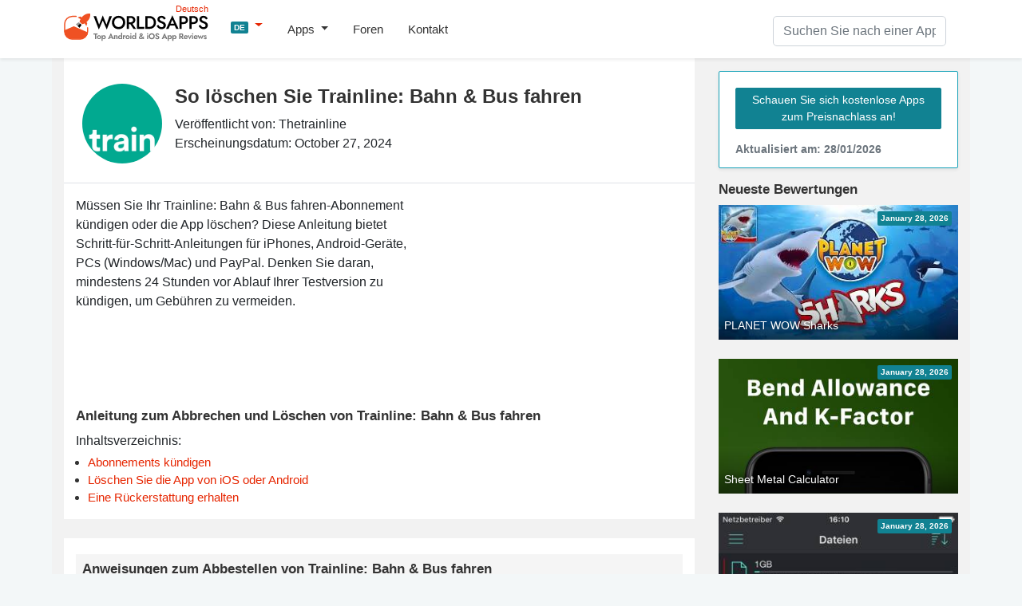

--- FILE ---
content_type: text/html; charset=UTF-8
request_url: https://worldsapps.com/de/delete-trainline-bahn-bus-fahren
body_size: 7453
content:
<!DOCTYPE html>
<html lang="de-DE">
<head>
    <meta charset="UTF-8">
    <meta name="viewport" content="width=device-width, initial-scale=1">
    <meta name="robots" content="index, follow, max-image-preview:large, max-snippet:-1, max-video-preview:-1">
    
    <title>So löschen Sie Trainline: Bahn & Bus fahren und kündigen Ihr Abonnement</title>
    <meta name="description" content="Entdecken Sie, wie Sie Ihr Trainline: Bahn & Bus fahren-Abonnement kündigen und die App von jedem Gerät löschen können.">
    <link rel="canonical" href="https://worldsapps.com/de/delete-trainline-bahn-bus-fahren">
    <meta property="og:locale" content="de-DE">
    <meta property="og:type" content="article">
    <meta property="og:title" content="So löschen Sie Trainline: Bahn & Bus fahren und kündigen Ihr Abonnement">
    <meta property="og:description" content="Entdecken Sie, wie Sie Ihr Trainline: Bahn & Bus fahren-Abonnement kündigen und die App von jedem Gerät löschen können.">
    <meta property="og:url" content="https://worldsapps.com/de/delete-trainline-bahn-bus-fahren">
    <meta property="og:site_name" content="WorldsApps">

    <meta name="twitter:card" content="summary_large_image">
    <meta name="twitter:title" content="So löschen Sie Trainline: Bahn & Bus fahren und kündigen Ihr Abonnement">
    <meta name="twitter:description" content="Entdecken Sie, wie Sie Ihr Trainline: Bahn & Bus fahren-Abonnement kündigen und die App von jedem Gerät löschen können.">
    
    <meta name="twitter:url" content="https://worldsapps.com/de/delete-trainline-bahn-bus-fahren">
    <link rel="icon" href="https://worldsapps.com/de/faviconew.ico" sizes="any">
    <link rel="icon" href="https://worldsapps.com/de/faviconew.svg" type="image/svg+xml">
    <link rel="apple-touch-icon" href="https://worldsapps.com/de/apple-touch-icon.png">


    <link rel="preconnect" href="https://googleads.g.doubleclick.net">
    <link rel="dns-prefetch" href="https://googleads.g.doubleclick.net">
    <link rel="preconnect" href="https://pagead2.googlesyndication.com">
    <link rel="dns-prefetch" href="https://pagead2.googlesyndication.com">

    <!-- codes -->
    <link rel="stylesheet" href="/themes/default/owl.carousel.css" media="all">
    <link rel="stylesheet" href="/themes/default/mystyle.css?ver=6.8.4" media="all">

    <script async src="https://pagead2.googlesyndication.com/pagead/js/adsbygoogle.js?client=ca-pub-3209491808314147" crossorigin="anonymous"></script>

    <script src="https://code.jquery.com/jquery-3.6.4.min.js" integrity="sha256-oP6HI9z1XaZNBrJURtCoUT5SUnxFr8s3BzRl+cbzUq8=" crossorigin="anonymous"></script>

    <script async src="https://www.googletagmanager.com/gtag/js?id=G-1MZJ3R6F55"></script>
    <script>
      window.dataLayer = window.dataLayer || [];
      function gtag(){dataLayer.push(arguments);}
      gtag('js', new Date());
      gtag('config', 'G-1MZJ3R6F55');
    </script>
    </head>

    <body>
    <header>
      <nav class="navbar navbar-expand-lg navbar-light bg-light osahan-nav shadow-sm">
         <div class="container">
            <a class="navbar-brand mb-2" href="/de" aria-label="WorldsApps.com" title="WorldsApps Top-Apps für iOS und Android"><img width="193" height="42" alt="WorldsApps Top-Apps für iOS und Android" src="/img/worlds-apps-logo.svg"><span>Deutsch</span></a>
                <div class="dropdown mb-2">
                     <a class="dropdown-toggle" href="#" role="button" data-toggle="dropdown" aria-haspopup="true" aria-expanded="false">
                     <span class="badge badge-info">DE</span>
                     </a>
                     
                     <div class="dropdown-menu dropdown-menu-left shadow-sm border-0">
                           <a class="dropdown-item text-left" href="/"><span class="badge badge-info p-1">EN</span> English</a><a class="dropdown-item text-left" href="/es"><span class="badge badge-info p-1">ES</span> Spanish</a><a class="dropdown-item text-left" href="/it"><span class="badge badge-info p-1">IT</span> Italian</a><a class="dropdown-item text-left" href="/fr"><span class="badge badge-info p-1">FR</span> French</a><a class="dropdown-item text-left" href="/sv"><span class="badge badge-info p-1">SV</span> Swedish</a>                     </div>
                </div>  

            <button class="navbar-toggler mb-2" data-toggle="collapse" data-target="#navbarNavDropdown" aria-controls="navbarNavDropdown" aria-expanded="false" aria-label="Toggle navigation">
            <span class="navbar-toggler-icon"></span>
            </button>

            <div class="collapse navbar-collapse" id="navbarNavDropdown">
               <ul class="navbar-nav mr-auto">
                  <li class="nav-item dropdown">
                     <a class="nav-link dropdown-toggle" href="#" role="button" data-toggle="dropdown" aria-haspopup="true" aria-expanded="false">
                     Apps                     </a>
                     <div class="dropdown-menu dropdown-menu-left shadow-sm border-0">
                        <a class="dropdown-item" href="/de/top">Top kostenlose Apps</a>
                        <a class="dropdown-item" href="/de/top/paid">Top bezahlte Apps</a>                        
                        <a class="dropdown-item" href="/de/top/games">Top kostenlose Spiele</a>
                        <a class="dropdown-item" href="/de/top/games/paid">Top bezahlte Spiele</a>  
                        <a class="dropdown-item" href="/de/apps">Neueste Apps</a>                          
                     </div>
                  </li>                  
                  <li class="nav-item">
                     <a class="nav-link" href="/de/forums">Foren</a>
                  </li> 
                  <li class="nav-item">
                     <a class="nav-link" href="/de/contact">Kontakt</a>
                  </li> 
               </ul>
            </div>

            <div class="nav_search">
                <form id="searchform" action="/de/search-apps" method="POST" name="searchbar">
                <input type="hidden" value="1" name="search">
                     <div class="input-group">
                        <input class="form-control" placeholder="Suchen Sie nach einer App" name="q" id="q" type="text" required="required">
                     </div>
                </form>
            </div>
         </div>
      </nav>
    </header>

    <div class="container">
        <div class="row bg-w2 pb-3">
            <main class="site_left">
                 <div class="bg-white-content pt-3">


<!-- worldsapps ad1 -->
<div class="adbox" style="min-height:325px">
<ins class="adsbygoogle"
     style="display:block"
     data-ad-client="ca-pub-3209491808314147"
     data-ad-slot="5459462623"
     data-ad-format="auto" 
     data-full-width-responsive="true"></ins>
<script>
     (adsbygoogle = window.adsbygoogle || []).push({});
</script>
</div>

                <div class="row mt-3">
                     <div class="col-md-12 border-bottom pb-3 mb-3">
                     <img alt="Trainline: Bahn & Bus fahren löschen" src="/img/apps/334235181/icon-delete-trainline-bahn-bus-fahren.jpg" class="rounded-pill float-left mr-3 mb-2 img-fluid app-icon-title">
                     <div>
                     <h1>So löschen Sie Trainline: Bahn & Bus fahren</h1>
                     Veröffentlicht von: Thetrainline<br>
                     Erscheinungsdatum: October 27, 2024                     </div>
                     </div>
                     
                     <div class="col-md-12">
                     <div class="app-detailed-left clearfix">
                            <p>
                                Müssen Sie Ihr Trainline: Bahn & Bus fahren-Abonnement kündigen oder die App löschen? Diese Anleitung bietet Schritt-für-Schritt-Anleitungen für iPhones, Android-Geräte, PCs (Windows/Mac) und PayPal. Denken Sie daran, mindestens 24 Stunden vor Ablauf Ihrer Testversion zu kündigen, um Gebühren zu vermeiden.                            </p>
                     </div>

                     <div class="banner_right_300">
                         
<div class="adbox">
<ins class="adsbygoogle"
     style="display:inline-block;width:300px;height:250px" 
     data-ad-client="ca-pub-3209491808314147" 
     data-ad-slot="8090932185"></ins>
<script>
     (adsbygoogle = window.adsbygoogle || []).push({});
</script>
</div>
                     </div>
                     
                    </div>

                     <div class="col-md-12">
                        <h2>Anleitung zum Abbrechen und Löschen von Trainline: Bahn & Bus fahren</h2>
                        <p class="mb-1">Inhaltsverzeichnis:</p>
                        <ul>
                            <li><a href="#cancel-subscription">Abonnements kündigen</a></li>
                            <li><a href="#ios-android-delete">Löschen Sie die App von iOS oder Android</a></li>
                            <li><a href="#refund">Eine Rückerstattung erhalten</a></li>
                        </ul>
                    </div> 
                </div>

</div>
<div class="bg-white-content mt-4 pt-1 pb-3">                    
                <div class="row">
                    <div class="col-md-12">
                        <div class="owl-carousel screenshots owl-theme popup-gallery my-3">
                        <div class="item"><div class="list-card overflow-hidden position-relative"><img src="https://img.cdn-worldsapps.com/apps/334235181/iphone-0.jpg" class="img-fluid" alt="Trainline: Bahn & Bus fahren Bildschirmfoto #1" width="405" height="228"></div></div><div class="item"><div class="list-card overflow-hidden position-relative"><img src="https://img.cdn-worldsapps.com/apps/334235181/iphone-1.jpg" class="img-fluid" alt="Trainline: Bahn & Bus fahren Bildschirmfoto #2" width="405" height="228"></div></div><div class="item"><div class="list-card overflow-hidden position-relative"><img src="https://img.cdn-worldsapps.com/apps/334235181/iphone-2.jpg" class="img-fluid" alt="Trainline: Bahn & Bus fahren Bildschirmfoto #3" width="405" height="228"></div></div><div class="item"><div class="list-card overflow-hidden position-relative"><img src="https://img.cdn-worldsapps.com/apps/334235181/iphone-3.jpg" class="img-fluid" alt="Trainline: Bahn & Bus fahren Bildschirmfoto #4" width="405" height="228"></div></div>                        </div> 
                    </div>
                

<!-- worldsapps ad1 -->
<div class="adbox" style="min-height:325px">
<ins class="adsbygoogle"
     style="display:block"
     data-ad-client="ca-pub-3209491808314147"
     data-ad-slot="3571665887"
     data-ad-format="auto" 
     data-full-width-responsive="true"></ins>
<script>
     (adsbygoogle = window.adsbygoogle || []).push({});
</script>
</div>

<div class="col-md-12 mb-3">

<h3 class="mb-3 p-2 bg-gray" id="cancel-subscription">Anweisungen zum Abbestellen von Trainline: Bahn & Bus fahren</h3>
<p>Das Abbestellen von Trainline: Bahn & Bus fahren ist einfach. Befolgen Sie diese Schritte je nach Gerät:</p>

<h4>Kündigen des Trainline: Bahn & Bus fahren-Abonnements auf dem iPhone oder iPad:</h4>
<ol>
    <li>Öffnen Sie die App <b>Einstellungen</b>.</li>
    <li>Tippen Sie oben auf Ihren Namen, um auf Ihre Apple-ID zuzugreifen.</li>
    <li>Tippen Sie auf <b>Abonnements</b>.</li>
    <li>Hier sehen Sie alle Ihre aktiven Abonnements. Suchen Sie Trainline: Bahn & Bus fahren und tippen Sie darauf.</li>
    <li>Klicken Sie auf <b>Abonnement kündigen</b>.</li>
</ol>

<h4>Kündigen des Trainline: Bahn & Bus fahren-Abonnements auf Android:</h4>
<ol>
    <li>Öffnen Sie den <b>Google Play Store</b>.</li>
    <li>Stellen Sie sicher, dass Sie im richtigen Google-Konto angemeldet sind.</li>
    <li>Tippen Sie auf das Symbol <b>Menü</b> und dann auf <b>Abonnements</b>.</li>    
    <li>Wählen Sie Trainline: Bahn & Bus fahren aus und tippen Sie auf <b>Abonnement kündigen</b>.</li>
</ol>

<h4>Trainline: Bahn & Bus fahren-Abonnement bei Paypal kündigen:</h4>
<ol>
    <li>Melden Sie sich bei Ihrem <b><a href="https://www.paypal.com/" rel="nofollow">PayPal</a></b>-Konto an.</li>
    <li>Klicken Sie auf das Symbol <b>Einstellungen</b>.</li>
    <li>Navigieren Sie zu „Zahlungen“ und dann zu <b>Automatische Zahlungen verwalten</b>.</li>
    <li>Suchen Sie nach Trainline: Bahn & Bus fahren und klicken Sie auf <b>Abbrechen</b>.</li>
</ol>


<p>Glückwunsch! Ihr Trainline: Bahn & Bus fahren-Abonnement wird gekündigt, Sie können den Dienst jedoch noch bis zum Ende des Abrechnungszeitraums nutzen.</p>


<!-- worldsapps ad1 -->
<div class="adbox" style="min-height:325px">
<ins class="adsbygoogle"
     style="display:block"
     data-ad-client="ca-pub-3209491808314147"
     data-ad-slot="5459462623"
     data-ad-format="auto" 
     data-full-width-responsive="true"></ins>
<script>
     (adsbygoogle = window.adsbygoogle || []).push({});
</script>
</div>

<div class="media-body">
<div class="reviews-members-header mb-2">
<h3 class="mb-1 mt-3">Verwandte Leitfäden</h3>
<ul>
<li><a href="/de/posts/how-to-cancel-subscriptions-on-your-iphone" target="_blank">Eine Schritt-für-Schritt-Anleitung: So kündigen Sie Abonnements auf Ihrem iPhone</a></li>
<li><a href="/de/posts/how-to-cancel-subscriptions-on-your-android" target="_blank">Einfache Anleitung: So kündigen Sie Abonnements auf Ihrem Android (2026)</a></li>
</ul>

</div>
</div>

</div>

<div class="col-md-12">
    
<h3 class="mb-3 p-2 bg-gray" id="ios-android-delete">So löschen Sie Trainline: Bahn & Bus fahren - Thetrainline von Ihrem iOS oder Android</h3>


<h4>Trainline: Bahn & Bus fahren vom iPhone oder iPad löschen:</h4>
<p>Um Trainline: Bahn & Bus fahren von Ihrem iOS-Gerät zu löschen, gehen Sie folgendermaßen vor:</p>
<ol>
    <li>Suchen Sie die Trainline: Bahn & Bus fahren-App auf Ihrem Startbildschirm.</li>
    <li>Drücken Sie lange auf die App, bis Optionen angezeigt werden.</li>
    <li>Wählen Sie <b>App entfernen</b> und bestätigen Sie.</li>
</ol>

<h4>Trainline: Bahn & Bus fahren von Android löschen:</h4>
<ol>
    <li>Finden Sie Trainline: Bahn & Bus fahren in Ihrer App-Schublade oder auf Ihrem Startbildschirm.</li>
    <li>Drücken Sie lange auf die App und ziehen Sie sie auf <b>Deinstallieren</b>.</li>
    <li>Bestätigen Sie die Deinstallation.</li>
</ol>

<p>Hinweis: Durch das Löschen der App werden Zahlungen nicht gestoppt.</p>

<h3 class="mb-3 p-2 bg-gray" id="refund">So erhalten Sie eine Rückerstattung</h3>
<p>Wenn Sie der Meinung sind, dass Ihnen eine falsche Rechnung gestellt wurde oder Sie eine Rückerstattung für Trainline: Bahn & Bus fahren wünschen, gehen Sie wie folgt vor:</p>
<ul>
            <li><a href="https://support.apple.com/en-il/118223" target="_blank">Apple Support</a> (for App Store purchases)</li>
            <li><a href="https://support.google.com/googleplay/workflow/9813244" target="_blank">Google Play Support</a> (for Android purchases)</li>
</ul>
        
<p>Wenn Sie Hilfe beim Abbestellen oder weitere Unterstützung benötigen, besuchen Sie das <a href="discussion-trainline-bahn-bus-fahren">Trainline: Bahn & Bus fahren-Forum</a>. Unsere Community ist bereit zu helfen!</p>
</div>
</div>

</div>
<div class="bg-white-content mt-4 pt-1 pb-3">
    <h3>Was ist Trainline: Bahn & Bus fahren?</h3>

    <div class="row">
    <div class="col-md-12" > 
         <p>Trainline review don#39;t buy on trainline before watching this video trainlinecom:</p>
         <object width="100%" height="315" data="https://www.youtube.com/embed/CvT1dviPhTE"></object>
    </div>
        <div class="col-md-12">
<div id="descContents">Buchen Sie schnell und einfach Bahn- und Bustickets für Deutschland und Europa -mit Trainline.<br />
<br />
Suchen, planen und buchen Sie all Ihre  Bahn- und Busreisen direkt auf Ihrem Smartphone.<br />
<br />
VORTEILE VON TRAINLINE<br />
• Günstige Tickets – Vergleichen Sie Bahn- und Bustickets und sichern Sie sich den besten Preis für Ihre Reise.<br />
•  Unzählige Möglichkeiten – Sie sind bei der Suche nicht an einzelne Anbieter oder Verkehrsmittel gebunden und finden mobil mit der App immer das beste Angebot.<br />
• BahnCards & Treuekarten einsetzen – Sichern Sie sich zusätzlichen Rabatt bei jeder Fahrt.<br />
• Schnell und sicher bezahlen – Mit Apple Pay, PayPal, Amex und allen gängigen Debit- und Kreditkarten.<br />
• Alles an einem Ort - Suchen, buchen und verwalten Sie Ihre Tickets bequem, auch von unterwegs und haben Sie jederzeit alle Reise- und Buchungsinformationen griffbereit. </div>
<a id="descLink" href="#" data-contents="Buchen Sie schnell und einfach Bahn- und Bustickets für Deutschland und Europa -mit Trainline.&lt;br&gt;
&lt;br&gt;
Suchen, planen und buchen Sie all Ihre  Bahn- und Busreisen direkt auf Ihrem Smartphone.&lt;br&gt;
&lt;br&gt;
VORTEILE VON TRAINLINE&lt;br&gt;
• Günstige Tickets – Vergleichen Sie Bahn- und Bustickets und sichern Sie sich den besten Preis für Ihre Reise.&lt;br&gt;
•  Unzählige Möglichkeiten – Sie sind bei der Suche nicht an einzelne Anbieter oder Verkehrsmittel gebunden und finden mobil mit der App immer das beste Angebot.&lt;br&gt;
• BahnCards &amp; Treuekarten einsetzen – Sichern Sie sich zusätzlichen Rabatt bei jeder Fahrt.&lt;br&gt;
• Schnell und sicher bezahlen – Mit Apple Pay, PayPal, Amex und allen gängigen Debit- und Kreditkarten.&lt;br&gt;
• Alles an einem Ort - Suchen, buchen und verwalten Sie Ihre Tickets bequem, auch von unterwegs und haben Sie jederzeit alle Reise- und Buchungsinformationen griffbereit. &lt;br&gt;
&lt;br&gt;
Ob mit der Bahn oder per Fernbus, mit Trainline kommen Sie immer günstig an Ihr Ziel! Sie buchen ganz bequem online und bekommen Ihre Fahrkarte direkt und kontaktlos aufs Smartphone gesendet.. Reisen Sie zu  Zielen in Deutschland und 44 weiteren Ländern Europas, z. B mit folgenden Partnern:&lt;br&gt;
&lt;br&gt;
• Deutsche Bahn&lt;br&gt;
• FlixBus&lt;br&gt;
• WESTbahn&lt;br&gt;
• SBB&lt;br&gt;
• ÖBB&lt;br&gt;
• Eurostar&lt;br&gt;
• SNCF&lt;br&gt;
• Thalys&lt;br&gt;
• TGV Lyria&lt;br&gt;
• Renfe&lt;br&gt;
• Trenitalia&lt;br&gt;
• Italo&lt;br&gt;
• Ouigo&lt;br&gt;
• BlaBlaBus&lt;br&gt;
• Alsa und vielen mehr …&lt;br&gt;
&lt;br&gt;
MOBILE TICKETS&lt;br&gt;
Buchen Sie am Tag Ihrer Reise oder im Voraus. Sie erhalten Ihre Tickets als Handyticket oder Online-Ticket direkt aufs Smartphone– praktisch und jederzeit griffbereit!&lt;br&gt;
&lt;br&gt;
REISEINFOS&lt;br&gt;
Fügen Sie Ihre Reisen zu Ihrem Kalender und Ihrem Passbook hinzu, ändern oder stornieren Sie Tickets innerhalb der App und haben Sie jederzeit Zugang zu Ihren bevorstehenden oder vergangenen Reisen. Mit Trainline vermeiden Sie langes Schlangestehen und verwalten Ihre Reisen im Handumdrehen - einfach und bequem!&lt;br&gt;
&lt;br&gt;
Laden Sie die Trainline App jetzt herunter und sparen Sie bei Ihrer nächsten Buchung Zeit und Geld!&lt;br&gt;
&lt;br&gt;
Brauchen Sie Hilfe? Schreiben Sie uns https://www.thetrainline.com/de/hilfe/kontakt/email.&lt;br&gt;
&lt;br&gt;
Oder schauen Sie in unsere FAQs https://www.thetrainline.com/de/hilfe/" onclick="document.getElementById('descContents').innerHTML = this.getAttribute('data-contents'); this.style.display = 'none'; return false;">Zeig mehr</a>
    </div>
    </div>

    

        </div>
<div class="bg-white-content mt-4 pt-1 pb-3">
    <h3>Sehen Sie sich an, wie Sie Folgendes löschen:</h3>
        <div class="row">
        	  
    <div class="col-md-4 mb-3">
        <div class="osahan-category-item" onclick="location.href='/de/delete-comaps'" title="CoMaps">
        
        <img loading="lazy" class="img-fluid" src="/img/apps/6747180809/icon-delete-comaps.jpg" alt="CoMaps icon" width="50" height="50">
            <a href="/de/delete-comaps" class="nobreak d-block" title="CoMaps forum">CoMaps</a>
        </div>
    </div>
      
    <div class="col-md-4 mb-3">
        <div class="osahan-category-item" onclick="location.href='/de/delete-authenticator-app-nov-2024'" title="Authenticator App ·">
        
        <img loading="lazy" class="img-fluid" src="/img/apps/6446109237/icon-delete-authenticator-app.jpg" alt="Authenticator App · icon" width="50" height="50">
            <a href="/de/delete-authenticator-app-nov-2024" class="nobreak d-block" title="Authenticator App · forum">Authenticator App ·</a>
        </div>
    </div>
      
    <div class="col-md-4 mb-3">
        <div class="osahan-category-item" onclick="location.href='/de/delete-signal-guard-safe-clean'" title="Signal Guard: Safe & Clean">
        
        <img loading="lazy" class="img-fluid" src="/img/apps/6739574019/icon-delete-signal-guard-safe-clean.jpg" alt="Signal Guard: Safe & Clean icon" width="50" height="50">
            <a href="/de/delete-signal-guard-safe-clean" class="nobreak d-block" title="Signal Guard: Safe & Clean forum">Signal Guard: Safe & Clean</a>
        </div>
    </div>
      
    <div class="col-md-4 mb-3">
        <div class="osahan-category-item" onclick="location.href='/de/delete-farm-manager-2025'" title="Farm Manager - 2025">
        
        <img loading="lazy" class="img-fluid" src="/img/apps/6739125379/icon-delete-farm-manager-2025.jpg" alt="Farm Manager - 2025 icon" width="50" height="50">
            <a href="/de/delete-farm-manager-2025" class="nobreak d-block" title="Farm Manager - 2025 forum">Farm Manager - 2025</a>
        </div>
    </div>
      
    <div class="col-md-4 mb-3">
        <div class="osahan-category-item" onclick="location.href='/de/delete-last-z-survival-shooter'" title="Last Z: Survival Shooter">
        
        <img loading="lazy" class="img-fluid" src="/img/apps/6503272652/icon-delete-last-z-survival-shooter.jpg" alt="Last Z: Survival Shooter icon" width="50" height="50">
            <a href="/de/delete-last-z-survival-shooter" class="nobreak d-block" title="Last Z: Survival Shooter forum">Last Z: Survival Shooter</a>
        </div>
    </div>
      
    <div class="col-md-4 mb-3">
        <div class="osahan-category-item" onclick="location.href='/de/delete-stormshot'" title="Stormshot">
        
        <img loading="lazy" class="img-fluid" src="/img/apps/6443388218/icon-delete-stormshot.jpg" alt="Stormshot icon" width="50" height="50">
            <a href="/de/delete-stormshot" class="nobreak d-block" title="Stormshot forum">Stormshot</a>
        </div>
    </div>
      
    <div class="col-md-4 mb-3">
        <div class="osahan-category-item" onclick="location.href='/de/delete-sunshine-island'" title="Bauernhof : Sunshine Island">
        
        <img loading="lazy" class="img-fluid" src="/img/apps/6443624260/icon-delete-bauernhof-sunshine-island.jpg" alt="Bauernhof : Sunshine Island icon" width="50" height="50">
            <a href="/de/delete-sunshine-island" class="nobreak d-block" title="Bauernhof : Sunshine Island forum">Bauernhof : Sunshine Island</a>
        </div>
    </div>
      
    <div class="col-md-4 mb-3">
        <div class="osahan-category-item" onclick="location.href='/de/delete-mini-piano-pro'" title="Mini Piano Pro">
        
        <img loading="lazy" class="img-fluid" src="/img/apps/1628299461/icon-delete-mini-piano-pro.jpg" alt="Mini Piano Pro icon" width="50" height="50">
            <a href="/de/delete-mini-piano-pro" class="nobreak d-block" title="Mini Piano Pro forum">Mini Piano Pro</a>
        </div>
    </div>
      
    <div class="col-md-4 mb-3">
        <div class="osahan-category-item" onclick="location.href='/de/delete-puzzles-chaos-frozen-castle'" title="Puzzles & Chaos: Frozen Castle">
        
        <img loading="lazy" class="img-fluid" src="/img/apps/6446389130/icon-delete-puzzles-chaos-frozen-castle.jpg" alt="Puzzles & Chaos: Frozen Castle icon" width="50" height="50">
            <a href="/de/delete-puzzles-chaos-frozen-castle" class="nobreak d-block" title="Puzzles & Chaos: Frozen Castle forum">Puzzles & Chaos: Frozen Castle</a>
        </div>
    </div>
      
    <div class="col-md-4 mb-3">
        <div class="osahan-category-item" onclick="location.href='/de/delete-fate-war'" title="Fate War">
        
        <img loading="lazy" class="img-fluid" src="/img/apps/6737294814/icon-delete-fate-war.jpg" alt="Fate War icon" width="50" height="50">
            <a href="/de/delete-fate-war" class="nobreak d-block" title="Fate War forum">Fate War</a>
        </div>
    </div>
      
    <div class="col-md-4 mb-3">
        <div class="osahan-category-item" onclick="location.href='/de/delete-crossy-road'" title="Crossy Road">
        
        <img loading="lazy" class="img-fluid" src="/img/apps/924373886/icon-delete-crossy-road.jpg" alt="Crossy Road icon" width="50" height="50">
            <a href="/de/delete-crossy-road" class="nobreak d-block" title="Crossy Road forum">Crossy Road</a>
        </div>
    </div>
      
    <div class="col-md-4 mb-3">
        <div class="osahan-category-item" onclick="location.href='/de/delete-magic-earth-navigation-maps'" title="Magic Earth Navigation & Maps">
        
        <img loading="lazy" class="img-fluid" src="/img/apps/1007331679/icon-delete-magic-earth-navigation-maps.jpg" alt="Magic Earth Navigation & Maps icon" width="50" height="50">
            <a href="/de/delete-magic-earth-navigation-maps" class="nobreak d-block" title="Magic Earth Navigation & Maps forum">Magic Earth Navigation & Maps</a>
        </div>
    </div>
            </div>   
             

       
                </div>
            </main>
            <aside class="newsidebar pt-3">

				  <div class="alert card mb-3 border border-info shadow-sm">
                     <a href="/de/apps" class="btn btn-info btn-sm border-light-btn mt-2 mb-2">Schauen Sie sich kostenlose Apps zum Preisnachlass an!</a>
                      <small class="text-muted d-block mt-2">Aktualisiert am: 28/01/2026</small>
                  </div>

                  <div class="h2">Neueste Bewertungen</div>
                    
                     <div class="mb-4 list-card">
                           <div class="list-card-image side-card">
                              <div class="absolute-right-top p-1 badge badge-info">January 28, 2026</div>
                              <a href="/de/download-planet-wow-sharks" title="Laden Sie die PLANET WOW Sharks-App herunter">
                              <div class="nobreak item-bottom-text">PLANET WOW Sharks</div>
                              <img width="312" height="175" src="https://img.cdn-worldsapps.com/videos/appgrMr3F2bbJ0.jpg" class="img-fluid" alt="PLANET WOW Sharks Bildschirmfoto">
                              </a>
                           </div>
                     </div>
                     
                     <div class="mb-4 list-card">
                           <div class="list-card-image side-card">
                              <div class="absolute-right-top p-1 badge badge-info">January 28, 2026</div>
                              <a href="/de/download-sheet-metal-calculator" title="Laden Sie die Sheet Metal Calculator-App herunter">
                              <div class="nobreak item-bottom-text">Sheet Metal Calculator</div>
                              <img width="312" height="175" src="https://img.cdn-worldsapps.com/apps/6469767934/iphone-1.jpg" class="img-fluid" alt="Sheet Metal Calculator Bildschirmfoto">
                              </a>
                           </div>
                     </div>
                     
                     <div class="mb-4 list-card">
                           <div class="list-card-image side-card">
                              <div class="absolute-right-top p-1 badge badge-info">January 28, 2026</div>
                              <a href="/de/download-private-browser-deluxe" title="Laden Sie die Private Browser Deluxe-App herunter">
                              <div class="nobreak item-bottom-text">Private Browser Deluxe</div>
                              <img width="312" height="175" src="https://img.cdn-worldsapps.com/apps/1008508212/iphone-1.jpg" class="img-fluid" alt="Private Browser Deluxe Bildschirmfoto">
                              </a>
                           </div>
                     </div>
                     
                     <div class="mb-4 list-card">
                           <div class="list-card-image side-card">
                              <div class="absolute-right-top p-1 badge badge-info">January 28, 2026</div>
                              <a href="/de/download-hash-calculator" title="Laden Sie die Hash Calculator-App herunter">
                              <div class="nobreak item-bottom-text">Hash Calculator</div>
                              <img width="312" height="175" src="https://img.cdn-worldsapps.com/apps/655753093/iphone-1.jpg" class="img-fluid" alt="Hash Calculator Bildschirmfoto">
                              </a>
                           </div>
                     </div>
                     
    
 
 
            </aside>
        </div>
    </div>

          <div class="footer py-5 text-center">
         <div class="container">

            <div class="row justify-content-md-center">
               <div class="col-md-8">
                  <div class="h4">
                      Möchten Sie, dass Ihre App auf WorldsApps überprüft wird? <a href="/de/contact">Reichen Sie es hier ein</a> und los geht’s!                  </div>
               </div>
            </div>
         </div>
      </div>

    <footer class="footer-bottom-search py-5 bg-white txt-12">
         <div class="container">
            <div class="row justify-content-between">
               <div class="col-md-4">
                  <form class="mb-1">
                     <div class="input-group">
                        <input type="text" placeholder="Please enter your email" class="form-control">
                        <div class="input-group-append">
                           <button type="button" class="btn btn-primary">
                           Abonnieren                           </button>
                        </div>
                     </div>
                  </form>
                  <small>Abonnieren Sie unseren Newsletter, um auf dem Laufenden zu bleiben <a href="/de/top">Top kostenlose Apps</a></small>
               </div>

               <div class="col-md-4 text-center mt-3 ">

                  <div class="search-links mb-1">
 
                     <a href="/">English</a> | <a href="/es">Spanish</a> | <a href="/it">Italian</a> | <a href="/fr">French</a> | <a href="/de">Deutsch</a> | <a href="/sv">Swedish</a>                  </div>                  
                              <div class="mt-0 mb-0 small"> Made with <i class="fa fa-heart heart-icon text-danger"></i> by <a href="/">WorldsApps</a></div>
               </div>               
               
            </div>
         </div>

      
      <div class="pt-5 text-center">
         <div class="container">
            <div class="mt-0 mb-0">© 2026 WorldsApps. Alle Rechte Vorbehalten. <a href="/de/privacy">Datenschutz</a></div>
         </div>
      </div>
      </footer>
    <script async src="https://cdnjs.cloudflare.com/ajax/libs/twitter-bootstrap/4.3.1/js/bootstrap.min.js" integrity="sha512-Ah5hWYPzDsVHf9i2EejFBFrG2ZAPmpu4ZJtW4MfSgpZacn+M9QHDt+Hd/wL1tEkk1UgbzqepJr6KnhZjFKB+0A==" crossorigin="anonymous" referrerpolicy="no-referrer"></script>

     
    <script async src="/themes/default/scripts.min.js?v=1.47"></script>
    <script async src="/themes/default/lazy.js"></script>

<script>
jQuery.event.special.touchstart = {
    setup: function( _, ns, handle ) {
        this.addEventListener('touchstart', handle, {passive: false});
    }
};
jQuery.event.special.touchmove = {
    setup: function( _, ns, handle ) {
        this.addEventListener("touchmove", handle, {passive: false});
    }
};
jQuery.event.special.wheel = {
    setup: function( _, ns, handle ){
        this.addEventListener("wheel", handle, { passive: true });
    }
};
jQuery.event.special.mousewheel = {
    setup: function( _, ns, handle ){
        this.addEventListener("mousewheel", handle, { passive: true });
    }
};    
</script>    

<script defer src="https://static.cloudflareinsights.com/beacon.min.js/vcd15cbe7772f49c399c6a5babf22c1241717689176015" integrity="sha512-ZpsOmlRQV6y907TI0dKBHq9Md29nnaEIPlkf84rnaERnq6zvWvPUqr2ft8M1aS28oN72PdrCzSjY4U6VaAw1EQ==" data-cf-beacon='{"version":"2024.11.0","token":"0c0ab5aadc3c4b58bf5c301c6e9ed866","r":1,"server_timing":{"name":{"cfCacheStatus":true,"cfEdge":true,"cfExtPri":true,"cfL4":true,"cfOrigin":true,"cfSpeedBrain":true},"location_startswith":null}}' crossorigin="anonymous"></script>
</body></html>

--- FILE ---
content_type: text/html; charset=utf-8
request_url: https://www.google.com/recaptcha/api2/aframe
body_size: 269
content:
<!DOCTYPE HTML><html><head><meta http-equiv="content-type" content="text/html; charset=UTF-8"></head><body><script nonce="JITpQN3O1YVVuqER9qvMsQ">/** Anti-fraud and anti-abuse applications only. See google.com/recaptcha */ try{var clients={'sodar':'https://pagead2.googlesyndication.com/pagead/sodar?'};window.addEventListener("message",function(a){try{if(a.source===window.parent){var b=JSON.parse(a.data);var c=clients[b['id']];if(c){var d=document.createElement('img');d.src=c+b['params']+'&rc='+(localStorage.getItem("rc::a")?sessionStorage.getItem("rc::b"):"");window.document.body.appendChild(d);sessionStorage.setItem("rc::e",parseInt(sessionStorage.getItem("rc::e")||0)+1);localStorage.setItem("rc::h",'1769615661787');}}}catch(b){}});window.parent.postMessage("_grecaptcha_ready", "*");}catch(b){}</script></body></html>